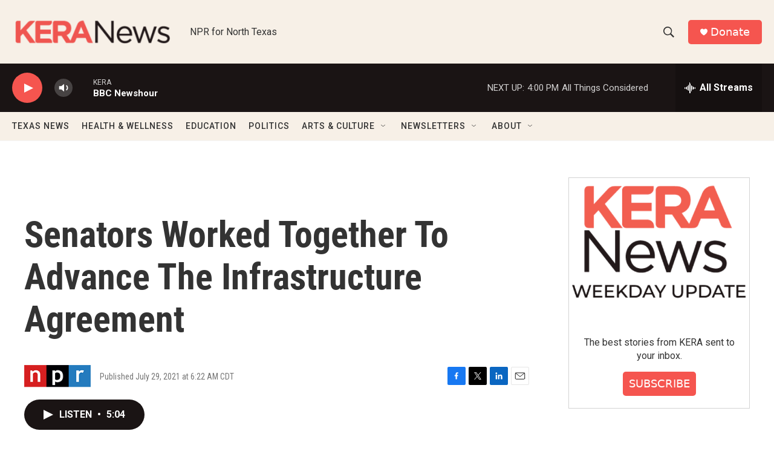

--- FILE ---
content_type: text/html; charset=utf-8
request_url: https://www.google.com/recaptcha/api2/aframe
body_size: 269
content:
<!DOCTYPE HTML><html><head><meta http-equiv="content-type" content="text/html; charset=UTF-8"></head><body><script nonce="gN9oHNfYqHxb1jW72_y1PQ">/** Anti-fraud and anti-abuse applications only. See google.com/recaptcha */ try{var clients={'sodar':'https://pagead2.googlesyndication.com/pagead/sodar?'};window.addEventListener("message",function(a){try{if(a.source===window.parent){var b=JSON.parse(a.data);var c=clients[b['id']];if(c){var d=document.createElement('img');d.src=c+b['params']+'&rc='+(localStorage.getItem("rc::a")?sessionStorage.getItem("rc::b"):"");window.document.body.appendChild(d);sessionStorage.setItem("rc::e",parseInt(sessionStorage.getItem("rc::e")||0)+1);localStorage.setItem("rc::h",'1769374905523');}}}catch(b){}});window.parent.postMessage("_grecaptcha_ready", "*");}catch(b){}</script></body></html>